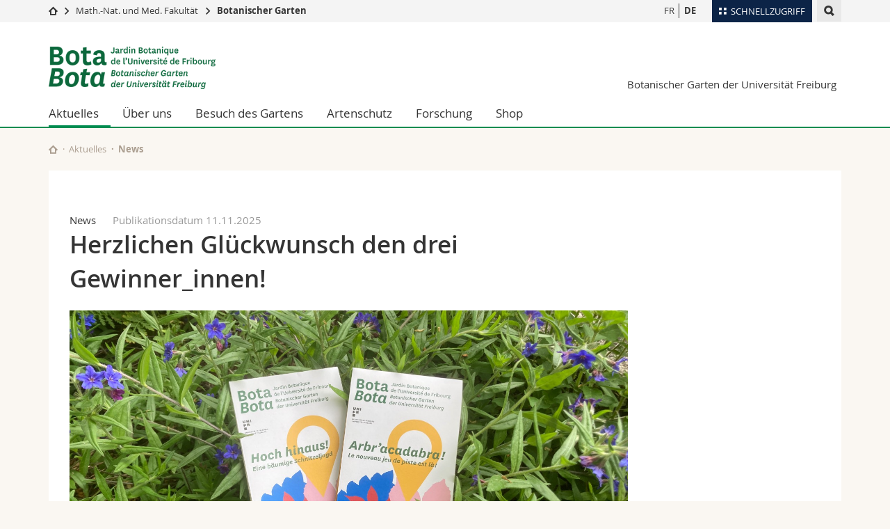

--- FILE ---
content_type: text/html; charset=UTF-8
request_url: https://www.unifr.ch/jardin-botanique/de/aktuelles/news/29949/besuch/
body_size: 8196
content:

<!--[if lt IE 9]><!DOCTYPE html PUBLIC "-//W3C//DTD XHTML 1.1//EN" "http://www.w3.org/TR/xhtml11/DTD/xhtml11.dtd"><![endif]-->
<!--[if gt IE 8]><!-->
<!DOCTYPE html>
<!--<![endif]-->
<!--[if lt IE 7]><html xmlns="http://www.w3.org/1999/xhtml" class="lt-ie9 lt-ie8 lt-ie7"> <![endif]-->
<!--[if IE 7]><html xmlns="http://www.w3.org/1999/xhtml" class="lt-ie9 lt-ie8"> <![endif]-->
<!--[if IE 8]><html xmlns="http://www.w3.org/1999/xhtml" class="lt-ie9"> <![endif]-->
<!--[if IE 9]><html class="ie9"> <![endif]-->
<!--[if gt IE 9]><!-->
<html lang="de"><!--<![endif]-->
<head prefix="og: http://ogp.me/ns# fb: http://ogp.me/ns/fb# article: http://ogp.me/ns/article#">
    <link rel="preconnect" href="https://cdn.unifr.ch" />
	<link rel="dns-prefetch" href="https://www.googletagmanager.com" />
	<link rel="dns-prefetch" href="https://www.google.com" />
	<link rel="preload" href="https://cdn.unifr.ch/Assets/fonts/OpenSans-Regular-webfont.woff" as="font" type="font/woff" crossorigin>
	<link rel="preload" href="https://cdn.unifr.ch/Assets/fonts/OpenSans-Semibold-webfont.woff" as="font" type="font/woff" crossorigin>
	<link rel="preload" href="https://cdn.unifr.ch/Assets/fonts/OpenSans-Bold-webfont.woff" as="font" type="font/woff" crossorigin>
	<link rel="preload" href="https://cdn.unifr.ch/Assets/fonts/OpenSans-Light-webfont.woff" as="font" type="font/woff" crossorigin>
    <meta http-equiv="X-UA-Compatible" content="IE=edge,chrome=1"/>
    <meta charset="utf-8"/>
    <meta name="viewport" content="width=device-width, initial-scale=1"/>
    <meta property="fb:app_id"          content="853226811461024" />
    
    <meta property="og:url"           content="https://www.unifr.ch/jardin-botanique/de/aktuelles/news/29949/herzlichen-gluckwunsch-den-drei-gewinner-innen" />
	<meta property="og:type"          content="article" />
	<meta property="og:title"         content="Herzlichen Glückwunsch den drei Gewinner_innen!" />
	<meta property="og:description"   content="Hier sind die Ergebnisse unserer bäumigen Schnitzeljagd « Hoch hinaus ! »" />
	

    <title>Herzlichen Glückwunsch den drei Gewinner_innen! - News | Botanischer Garten der Universität Freiburg  | </title>
    <meta name="description" content="Hier sind die Ergebnisse unserer bäumigen Schnitzeljagd « Hoch hinaus ! »">
    <meta name="language" content="de" />
    <meta name="robots" content="index, follow">
    <!-- <base href="//www.unifr.ch/jardin-botanique/de/" /> -->
    <link rel="canonical" href="https://www.unifr.ch/jardin-botanique/de/aktuelles/news/29949/herzlichen-gluckwunsch-den-drei-gewinner-innen/" />
    <link href="//cdn.unifr.ch/uf/v2.4.5/css/bootstrap.css" rel="stylesheet" media="all" type="text/css" crossorigin  />
    <link href="//cdn.unifr.ch/uf/v2.4.5/css/main.css" rel="stylesheet" media="all" type="text/css" crossorigin />
    <link rel="shortcut icon" type="image/ico" href="//cdn.unifr.ch/uf/logos/bota_logo_square.png" />
    <!-- Load IE8 specific styles--><!--[if lt IE 9]>
    <link href="//cdn.unifr.ch/uf/v2.4.5/css/old_ie.css" rel="stylesheet" /><![endif]-->
    <script src="//cdn.unifr.ch/uf/v2.4.5/js/modernizr.js" crossorigin ></script>
    <!-- Spiders alternative page -->
    <link rel="alternate" hreflang="de" href="https://www.unifr.ch/jardin-botanique/de/aktuelles/news/29949/herzlichen-gluckwunsch-den-drei-gewinner-innen" id="alt_hreflang_de">
<link rel="alternate" hreflang="fr" href="https://www.unifr.ch/jardin-botanique/fr/actu/news/29949/bravo-aux-3-gagnant-e-s" id="alt_hreflang_fr">


    


<!-- Google Tag Manager -->
<script>(function(w,d,s,l,i){w[l]=w[l]||[];w[l].push({'gtm.start':
new Date().getTime(),event:'gtm.js'});var f=d.getElementsByTagName(s)[0],
j=d.createElement(s),dl=l!='dataLayer'?'&l='+l:'';j.async=true;j.src=
'https://www.googletagmanager.com/gtm.js?id='+i+dl;f.parentNode.insertBefore(j,f);
})(window,document,'script','dataLayer','GTM-K8998TH');</script>
<!-- End Google Tag Manager --> 

    

<link href="//cdn.unifr.ch/uf/v2.4.5/css/corr.css" rel="stylesheet" defer crossorigin />

<style>
	/*
	a[href^=http]{text-decoration:none;}
	footer a[href^=http]{text-decoration:none; color:#fff;}
	div.sub-menu li.star > a{font-weight:bold;}
	*/
</style>
    





    
    
</head>
<body data-lang="de" class="green">



<!-- Google Tag Manager (noscript) -->
<noscript><iframe src="https://www.googletagmanager.com/ns.html?id=GTM-K8998TH"
height="0" width="0" loading="lazy" style="display:none;visibility:hidden"></iframe></noscript>
<!-- End Google Tag Manager (noscript) -->


<!-- Page wrapper-->
<div id="wrapper">
    <!-- Fixed header-->
    <nav class="fixed-header pusher">
        <div class="fixed-header--bg">
            <div class="container clearfix">

                <!-- The logo -->
                

<a href="//www.unifr.ch/jardin-botanique/de/" class="open-offcanvas square bg-branded hover hidden-desktop" title="Hamburger menu"></a><a href="//www.unifr.ch/jardin-botanique/de/" class="hidden-desktop square voidlogo" style="content: ''; display:block;height:55px;width:55px; background:url(//cdn.unifr.ch/uf/logos/bota_logo_square.png) no-repeat center center; background-size:contain;" title="Zur Startseite dieser Website gehen"></a>
                

<div class="search hidden-mobile">

    


<script class="search--template" type="text/template">
    <li>
        <a class="search--result-link" href="<%= link %>"></a>
        <h5><%= htmlTitle %></h5>
        <small><%= link %></small>
        <p><%= htmlSnippet %></p>
    </li>
</script>


<script class="search--show-more" type="text/template">
    <li class="text-align-center search--more-results">
        <a class="search--result-link" href="#"></a>
        <p>Mehr sehen</p>
        <p>
            <i class="gfx gfx-arrow-down"></i>
        </p>
    </li>
</script>

    <a href="#" data-expander-toggler="search-47727" data-fixed-mode-toggler="tablet laptop desktop large" class="search--toggler square" title="Suchmaschine anzeigen"><i class="gfx gfx-search"></i></a>
    <div data-expander-content="search-47727" data-expander-group="mobile-nav" class="search--input">
        <div class="container">
            
            <div class="input-group">
                <input type="text" class="form-control"/><span class="input-group-btn sd">
                <input type="radio" name="searchdomain" value="https://www.unifr.ch/jardin-botanique" checked="checked" id="local-" class="hidden"/>
                <label for="local-" class="btn btn-primary sd">Local</label></span><span class="input-group-btn sd">
                <input type="radio" name="searchdomain" value="www.unifr.ch"  id="global-" class="hidden"/>
                <label for="global-" class="btn btn-default">Global</label></span>
            </div>
            
            <ul class="search--results">
                <li class="blank-slate">Keine Resultate</li>
            </ul>
        </div>
    </div>
</div>

                <!-- Globalmenu -->
                <div class="meta-menu"><a href="#" data-fixed-mode-toggler="mobile" data-accordion-toggler="metamenu" class="square meta-menu--toggler hover bg-branded-desk" title="meta-menu toggler"><i class="gfx gfx-tiles"></i><i class="square-triangle"></i><span class="hidden-mobile">Schnellzugriff
</span></a>
    <div data-accordion-content="metamenu" data-accordion-group="mobile-nav" class="meta-menu--content">
        <nav data-scroll-container="data-scroll-container" class="container">
            <ul>
                <li class="first-level"><a href="#" data-accordion-toggler="meta2" data-scroll-to-me="data-scroll-to-me">Universität</a>
                    <nav data-accordion-content="meta2">
                        <ul>
                            <li><a href="http://studies.unifr.ch/de" title="Die Studium: Bachelor, Master, Doktorat">Studium</a></li>
                            <li><a href="https://www.unifr.ch/campus/de/" title="Campus Life">Campus</a></li>
                            <li><a href="https://www.unifr.ch/research/de" title="Forschung">Forschung</a></li>
                            <li><a href="https://www.unifr.ch/uni/de" title="Die Universität">Universität</a></li>
                            <li><a href="https://www.unifr.ch/formcont/de"  title="Weiterbildung">Weiterbildung</a></li>
                        </ul>
                    </nav>
                </li>
                <li class="first-level"><a href="#" data-accordion-toggler="meta1" data-scroll-to-me="data-scroll-to-me">Fakultäten</a>
                    <nav data-accordion-content="meta1">
                        <ul>
                            <li><a href="https://www.unifr.ch/theo/de" title="Theologische Fakultät"><span class="glyphicon glyphicon-stop color-orange" aria-hidden="true"></span> Theologische Fak.</a></li>
                            <li><a href="https://www.unifr.ch/ius/de" title="Rechtswissenschaftliche Fakultät"><span class="glyphicon glyphicon-stop color-red" aria-hidden="true"></span> Rechtswissenschaftliche Fak.</a></li>
                            <li><a href="https://www.unifr.ch/ses/de" title="Wirtschafts- und Sozialwissenschaftliche Fakultät"><span class="glyphicon glyphicon-stop color-purple" aria-hidden="true"></span> Wirtschafts- und Sozialwissenschaftliche Fak.</a></li>
							<li><a href="https://www.unifr.ch/lettres/de" title="Philosophische Fakultät"><span class="glyphicon glyphicon-stop color-sky" aria-hidden="true"></span> Philosophische Fak.</a></li>
							<li><a href="https://www.unifr.ch/eduform/de" title="Fakultät für Erziehungs- und Bildungs­wissenschaften"><span class="glyphicon glyphicon-stop color-violet" aria-hidden="true"></span> Fak. für Erziehungs- und Bildungswissenschaften</a></li>
                            <li><a href="https://www.unifr.ch/science/de" title="Mathematisch-Naturwissenschaftliche Fakultät"><span class="glyphicon glyphicon-stop color-green" aria-hidden="true"></span> Math.-Nat. und Med. Fak.</a></li>
                            <li><a href="https://www.unifr.ch/faculties/de/interfakultaer.html" title="Interfakultär"><span class="glyphicon glyphicon-stop color-marine" aria-hidden="true"></span> Interfakultär</a></li>
                           
                            
                        </ul>
                    </nav>
                </li>
                <li class="first-level"><a href="http://www.unifr.ch/you-are/de/" data-accordion-toggler="meta0" data-scroll-to-me="data-scroll-to-me">Informationen für</a>
                    <nav data-accordion-content="meta0">
                        <ul>
                            <li><a href="https://www.unifr.ch/you-are/de/studieninteressierte/" title="Sie sind... Studieninteressierte_r">Studieninteressierte</a></li>
                            <li><a href="https://www.unifr.ch/you-are/de/studierende/" title="Sie sind... Studierende_r">Studierende</a></li>
                            <li><a href="https://www.unifr.ch/you-are/de/medien/" title="Sie sind... Medienschaffende_r">Medien</a></li>
                            <li><a href="https://www.unifr.ch/you-are/de/forschende/" title="Sie sind... Forschende_r">Forschende</a></li>
                            <li><a href="https://www.unifr.ch/you-are/de/mitarbeitende/" title="Sie sind... Mitarbeitende_r">Mitarbeitende</a></li>
							<li><a href="https://www.unifr.ch/you-are/de/doktorierende/" title="Sie sind... Doktorierende_r">Doktorierende</a></li>
                        </ul>
                    </nav>
                </li>
                <li class="first-level meta-menu--contact bg-branded-desk">
                    <a href="#" class="hidden-lg hidden-md" data-accordion-toggler="contact" data-scroll-to-me="data-scroll-to-me">Ressourcen</a>			
					<nav data-accordion-content="contact">
                        <ul>
                            <li><a href="https://www.unifr.ch/directory/de"><span class="fa fa-user fa-fw" aria-hidden="true"></span> Personenverzeichnis</a></li>
                            <li><a href="https://www.unifr.ch/map"><span class="fa fa-map-signs fa-fw" aria-hidden="true"></span> Ortsplan</a></li>
                            <li><a href="https://www.unifr.ch/biblio"><span class="fa fa-book fa-fw" aria-hidden="true"></span> Bibliotheken</a></li>
                            <li><a href="https://outlook.com/unifr.ch"><span class="fa fa-envelope fa-fw" aria-hidden="true"></span> Webmail</a></li>
                            <li><a href="https://www.unifr.ch/timetable/de/"><span class="fa fa-calendar fa-fw" aria-hidden="true"></span> Vorlesungsverzeichnis</a></li>
                            <li><a href="https://my.unifr.ch"><span class="fa fa-lock fa-fw" aria-hidden="true"></span> MyUnifr</a></li>
                        </ul>
                    </nav>
					
                </li>
            </ul>
        </nav>
    </div>
</div>


                <!-- Desktop Langmenu -->
                

<nav class="hidden-mobile square language-switch">
    <ul>
        
<li><a href="//www.unifr.ch/jardin-botanique/fr/actu/news/" class="" title="Seite anzeigen auf:   FR">FR</a></li>

<li><a href="//www.unifr.ch/jardin-botanique/de/aktuelles/news/" class=" bold" title="Seite anzeigen auf:   DE">DE</a></li>
    </ul>
</nav>

                <!-- Global Breadcrumb -->
                


<div class="breadcrumbs square">

    <a href="http://www.unifr.ch" data-accordion-toggler="crumbs" class="square bg-white hover hidden-desktop breadcrumbs--toggler" title="Globaler Pfad"><i class="gfx gfx-home"></i><i class="square-triangle"></i></a>

    <div data-accordion-content="crumbs" data-accordion-group="mobile-nav" class="breadcrumbs--content">
        <nav class="breadcrumbs--mobile shortened">
            <ul class="breadcrumbs--slider">
                <!-- level 0 -->
                
                <li><a href="http://www.unifr.ch" class="gfx gfx-home" title="Zur Startseite gehen "></a></li>
                

                <!-- level 1 -->
                
                <li class="gfx gfx-triangle-right"></li>
                <li >
                    <a href="//www.unifr.ch/scimed/" class="short">Math.-Nat. und Med. Fakultät</a>
                    <a href="//www.unifr.ch/scimed/" class="long">Math.-Nat. und Med. Fakultät</a>
                </li>
                
                <!-- level 2 -->
                
                <li class="gfx gfx-triangle-right"></li>
                <li class="desktop-expanded">
                    <a href="//www.unifr.ch/jardin-botanique/" class="short">Botanischer Garten</a>
                    <a href="//www.unifr.ch/jardin-botanique/" class="long">Botanischer Garten</a>
                </li>
                
                <!-- level 3 -->
                
            </ul>
        </nav>
    </div>
</div>
            </div>
        </div>
    </nav>
    <!-- Offcanvas pusher-->
    <div class="pusher pass-height">
        <!-- Page header/offcanvas-->
        <header id="header" class="offcanvas pass-height">
            <nav class="service-menu">
                <!-- mobile tools menu -->
                <div class="hidden-desktop clearfix">

                    <!-- Search Mobile -->
                    
                    <div class="search">
                        <!-- Template for one search result -->
                        


<script class="search--template" type="text/template">
    <li>
        <a class="search--result-link" href="<%= link %>"></a>
        <h5><%= htmlTitle %></h5>
        <small><%= link %></small>
        <p><%= htmlSnippet %></p>
    </li>
</script>


<script class="search--show-more" type="text/template">
    <li class="text-align-center search--more-results">
        <a class="search--result-link" href="#"></a>
        <p>Mehr sehen</p>
        <p>
            <i class="gfx gfx-arrow-down"></i>
        </p>
    </li>
</script>

                        <a href="#" data-expander-toggler="search-27564" data-fixed-mode-toggler="tablet laptop desktop large" class="search--toggler square" aria-label="search" title="Suchmaschine anzeigen"><i class="gfx gfx-search"></i></a>
                        <div data-expander-content="search-27564" data-expander-group="mobile-nav" class="search--input">
                            <div class="container">
                                
                                <div class="input-group">
                                    <input type="text" class="form-control"/>
                                    <span class="input-group-btn sd">
                                        <input type="radio" name="searchdomain" value="https://www.unifr.ch/jardin-botanique" id="local-" class="hidden" checked="checked"/>
                                        <label for="local-" class="btn btn-primary sd">Local</label>
                                    </span>
                                    <span class="input-group-btn sd">
                                        <input type="radio" name="searchdomain" value="www.unifr.ch"  id="global-" class="hidden" />
                                        <label for="global-" class="btn btn-default">Global</label>
                                    </span>
                                </div>
                                
                                <ul class="search--results">
                                    <li class="blank-slate">Keine Resultate</li>
                                </ul>
                             </div>
                        </div>
                    </div>


                    <!-- langmenu.mobile -->
                    

<nav class="language-switch square hover bg-white"><a href="#" data-accordion-toggler="language-switch" class="toggle-language-switch square" title="Seite in einer anderen Sprache auswählen ">DE</a>
    <div data-accordion-content="language-switch" class="dropdown">
        <ul class="bg-white">
            

<li><a href="//www.unifr.ch/jardin-botanique/fr/actu/news/" class="square bg-white hover " title="Seite anzeigen auf:   FR">FR</a></li>


<li><a href="//www.unifr.ch/jardin-botanique/de/aktuelles/news/" class="square bg-white hover  bold" title="Seite anzeigen auf:   DE">DE</a></li>
        </ul>
    </div>
</nav>
                    <a href="javascript:;" class="close-offcanvas square hover bg-marine"></a>
                </div>
                <div class="hidden-mobile">
                    <div class="container service-menu--relation">
                        <nav class="clearfix">
                            
                        </nav>
                        

<h1 class="logo"><span class="sr-only">Botanischer Garten der Universität Freiburg</span><a href="//www.unifr.ch/jardin-botanique/de/"  title="Zur Startseite von  Botanischer Garten der Universität Freiburg"><img src="//cdn.unifr.ch/uf/logos/bota_logo.png" alt="Logo Botanischer Garten der Universität Freiburg"  /></a></h1>
<p class="service-menu--department"><a href="//www.unifr.ch/jardin-botanique/de/" title="Zur Startseite dieser Website gehen">Botanischer Garten der Universität Freiburg</a></p>
                    </div>
                </div>
            </nav>
            

<!-- Use class flat-menu or push-menu on this container-->
<!-- to toggle between the two types of navigation. The underlying-->
<!-- structure is exactly the same.-->
<nav class="push-menu container">
    <!-- First navigation level is visible, therefore needs-->
    <!-- the class .in-->
    <!-- .default is needed to not register a swipe event listener-->
    <div class="level default in">

        
<!-- start outerTpl -->
<ul>
    

<!-- start parentRowTpl -->
<li class="first active">
	<a href="//www.unifr.ch/jardin-botanique/de/aktuelles/news/" title="Aktuelles"   class="deeper">
		Aktuelles
		<!--<span class="deeper"></span>-->
	</a>
	


<!-- start innerTpl -->
<div class="level">
	<ul>
		<li><a href="#" class="back">Zurück</a></li>
		<li class="first active"><a href="//www.unifr.ch/jardin-botanique/de/aktuelles/news/" title="News" >News</a></li>
<li><a href="//www.unifr.ch/jardin-botanique/de/aktuelles/agenda/" title="Agenda" >Agenda</a></li>
<li><a href="//www.unifr.ch/jardin-botanique/de/aktuelles/kurse/" title="Öffentliche Kurse" >Öffentliche Kurse</a></li>
<li class="last"><a href="//www.unifr.ch/jardin-botanique/de/aktuelles/presse.html" title="Presse und Medien" >Presse und Medien</a></li>

	</ul>
</div>
<!-- end innerTpl -->
</li>
<!-- end parentRowTpl -->


<!-- start parentRowTpl -->
<li class="">
	<a href="//www.unifr.ch/jardin-botanique/de/about/" title="Über uns"   class="deeper">
		Über uns
		<!--<span class="deeper"></span>-->
	</a>
	


<!-- start innerTpl -->
<div class="level">
	<ul>
		<li><a href="#" class="back">Zurück</a></li>
		<li class="first"><a href="//www.unifr.ch/jardin-botanique/de/about/ziele.html" title="Missionen und Ziele" >Missionen und Ziele</a></li>
<li><a href="//www.unifr.ch/jardin-botanique/de/about/geschichte.html" title="Geschichte" >Geschichte</a></li>
<li><a href="//www.unifr.ch/jardin-botanique/de/about/team.html" title="Team" >Team</a></li>
<li><a href="//www.unifr.ch/jardin-botanique/de/about/partner.html" title="Partnerschaften" >Partnerschaften</a></li>
<li><a href="https://www.unifr.ch/scimed/de/pavillonvert" title="Pavillon vert" target="_blank">Pavillon vert</a></li>
<li><a href="//www.unifr.ch/jardin-botanique/de/about/verein/" title="Verein" >Verein</a></li>
<li class="last"><a href="//www.unifr.ch/jardin-botanique/de/about/kontakt.html" title="Kontakt" >Kontakt</a></li>

	</ul>
</div>
<!-- end innerTpl -->
</li>
<!-- end parentRowTpl -->


<!-- start parentRowTpl -->
<li class="">
	<a href="//www.unifr.ch/jardin-botanique/de/besuch/info.html" title="Besuch"   class="deeper">
		Besuch des Gartens
		<!--<span class="deeper"></span>-->
	</a>
	


<!-- start innerTpl -->
<div class="level">
	<ul>
		<li><a href="#" class="back">Zurück</a></li>
		<li class="first"><a href="//www.unifr.ch/jardin-botanique/de/besuch/info.html" title="Öffnungszeiten und Lage" >Öffnungszeiten und Lage</a></li>
<li><a href="//www.unifr.ch/jardin-botanique/de/besuch/règles-de-visite.html" title="Besucherregeln" >Besucherregeln</a></li>
<li><a href="//www.unifr.ch/jardin-botanique/de/besuch/abteilungen/" title="Abteilungen" >Abteilungen</a></li>
<li><a href="//www.unifr.ch/jardin-botanique/de/besuch/fuehrungen/" title="Gruppen" >Gruppen</a></li>
<li><a href="//www.unifr.ch/jardin-botanique/de/besuch/familien/" title="Familien" >Familien</a></li>
<li><a href="//www.unifr.ch/jardin-botanique/de/besuch/schulen/" title="Schulen" >Schulen</a></li>
<li><a href="//www.unifr.ch/jardin-botanique/de/besuch/kompost.html" title="Organische Abfälle" >Organische Abfälle</a></li>
<li><a href="//www.unifr.ch/jardin-botanique/de/besuch/paul-cantonneau.html" title="Paul Cantonneau" >Paul Cantonneau</a></li>
<li class="last"><a href="//www.unifr.ch/jardin-botanique/de/besuch/zertifikat-200.html" title="Interaktive Karte «Zertifikat 200»" >Interaktive Karte «Zertifikat 200»</a></li>

	</ul>
</div>
<!-- end innerTpl -->
</li>
<!-- end parentRowTpl -->
<li><a href="//www.unifr.ch/jardin-botanique/de/artenschutz/" title="Artenschutz" >Artenschutz</a></li>


<!-- start parentRowTpl -->
<li class="">
	<a href="//www.unifr.ch/jardin-botanique/de/forschung/gruppe.html" title="Forschung"   class="deeper">
		Forschung
		<!--<span class="deeper"></span>-->
	</a>
	


<!-- start innerTpl -->
<div class="level">
	<ul>
		<li><a href="#" class="back">Zurück</a></li>
		<li class="first"><a href="//www.unifr.ch/jardin-botanique/de/forschung/gruppe.html" title="Forschungsgruppe" >Forschungsgruppe</a></li>
<li><a href="//www.unifr.ch/jardin-botanique/de/forschung/projekte.html" title="Forschungsprojekte" >Forschungsprojekte</a></li>
<li class="last"><a href="//www.unifr.ch/jardin-botanique/de/forschung/news/" title="News aus der Forschung" >News</a></li>

	</ul>
</div>
<!-- end innerTpl -->
</li>
<!-- end parentRowTpl -->


<!-- start parentRowTpl -->
<li class="last">
	<a href="//www.unifr.ch/jardin-botanique/de/shop/kiosk.html" title="Shop"   class="deeper">
		Shop
		<!--<span class="deeper"></span>-->
	</a>
	


<!-- start innerTpl -->
<div class="level">
	<ul>
		<li><a href="#" class="back">Zurück</a></li>
		<li class="first"><a href="//www.unifr.ch/jardin-botanique/de/shop/kiosk.html" title="Kiosk" >Kiosk</a></li>
<li><a href="//www.unifr.ch/jardin-botanique/de/shop/pub.html" title="Publikationen" >Publikationen</a></li>
<li class="last"><a href="//www.unifr.ch/jardin-botanique/de/shop/cart.html" title="Warenkorb" ><i class="fa fa-shopping-cart"></i> Warenkorb (0)</a></li>

	</ul>
</div>
<!-- end innerTpl -->
</li>
<!-- end parentRowTpl -->

</ul>
<!-- end outerTpl -->

    </div>
</nav>

        </header>
        <!-- Main content-->
        <main id="main">
            <div class="visible-lt-ie9 fixed-page-overlay"></div>
            <div class="container">
                <div class="sub-menu--spacer"></div>
                



<nav class="deepcrumbs">
<ul>
    
        <li><a href="//www.unifr.ch/jardin-botanique/de/" class="gfx gfx-home" title="Zur Startseite dieser Website gehen"></a></li>
	<li><a href="//www.unifr.ch/jardin-botanique/de/aktuelles/news/">Aktuelles</a></li><li>News</li>
</ul>
</nav>

                <div class="content inner-30">
                    <div id="" class="row inner ">
    <div class="col-md-12 inner-10">
        
    </div>
</div>
					
					
					
						

<article>
    <div class="row inner">
        <div class="col-sm-8 col-md-9 inner-30">
            <div class="inner-30">
                <header>
                    <p><span class="voidempty">News</span><span class="light">Publikationsdatum 11.11.2025</span> </p>
                    <h2>Herzlichen Glückwunsch den drei Gewinner_innen! </h2>
                    <br/>
                </header>
            </div>
        </div>
    </div>
    <div class="row inner">
        <div class="col-sm-8 col-md-9 inner-30">

            <div class="inner-30">

                
                    <div class="banner--news"> 
                        <div class="banner">
                            <div class="banner--background-image">
                                <div class="background-size-cover" style='background-image:url(//www.unifr.ch/webnews/content/244/picto/2025/29949-lg.png )' ></div>
                            </div>
                        </div>
                    </div>
                

                <p><p>Die diesj&auml;hrige b&auml;umige Schnitzeljagd &laquo; Hoch hinaus&nbsp;! &raquo; hat gerade ihre erste Saison beendet. Fast 250 angehende Botanikerinnen und Botaniker durchstreiften den Garten, um die R&auml;tsel zu l&ouml;sen. Herzlichen Gl&uuml;ckwunsch an alle!&nbsp;</p>

<p>Die folgenden Personen haben einen Preis gewonnen :<br />
Erika Semedo Baretto, Romont<br />
C&eacute;lestine Gex, Bern<br />
B&eacute;r&eacute;nice Gex, Bern</p>

<p>Sie erhalten einen Honig aus dem Botanischen Garten.&nbsp;</p>

<p>Die Schnitzeljagd &laquo;Hoch hinaus&nbsp;!&raquo; geht weiter und kann auch durch den Winter gemacht werden. N&auml;chste Verlosung von drei Preisen: Ende Oktober 2026.&nbsp;</p>

<p>Weitere Informationen&nbsp;:&nbsp;<a href="https://www.unifr.ch/jardin-botanique/de/besuch/schulen/hoch-hinaus-eine-b%C3%A4umige-schnitzeljagd!.html">https://www.unifr.ch/jardin-botanique/de/besuch/schulen/hoch-hinaus-eine-b&auml;umige-schnitzeljagd!.html</a></p>
</p>

            </div>

            
            
                <nav class="social-links">
                    <ul>
                        <li class="facebook"><a href="https://www.facebook.com/sharer/sharer.php?u=https%3A%2F%2Fwww.unifr.ch%2Fjardin-botanique%2Fde%2Faktuelles%2Fnews%2F29949" target="_blank" class="social-link" title="Share on Facebook"><i class="gfx gfx-facebook"></i><span>Teilen</span></a></li>
                        <li class="linkedin"><a href="https://www.linkedin.com/shareArticle?mini=true&url=https%3A%2F%2Fwww.unifr.ch%2Fjardin-botanique%2Fde%2Faktuelles%2Fnews%2F29949&title=Herzlichen Glückwunsch den drei Gewinner_innen!" class="social-link" target="_blank" title="Share on LinkedIn"><i class="gfx gfx-linkedin"></i><span>Teilen</span></a></li>
                    </ul>
                </nav>
            

            <hr/>

            <nav class="news--controls">
                <ul>
                    
                        <li class="news--next">
                            <a href="https://www.unifr.ch/jardin-botanique/de/aktuelles/news/33830/next" class="link hover gfx gfx-arrow-right after" title="Go to next news">
                                <span>Nächster Artikel</span>
                            </a>
                        </li>
                    
                    <li class="news--prev">
                        <a href="https://www.unifr.ch/jardin-botanique/de/aktuelles/news/33570/prev" class="link hover gfx gfx-arrow-left"  title="Go to previous news">
                            <span>Vorheriger Artikel</span>
                        </a>
                    </li>
                    
                    <li class="news--back">
                        <a href="https://www.unifr.ch/jardin-botanique/de/aktuelles/news/" class="link hover"  title="Go back">
                            <span>Zurück zur Liste</span><br>
                        </a>
                    </li>
                </ul>
            </nav>

        </div>

        <div class="col-sm-4 col-md-3">
            <aside class="inner-30">


                    

                    
                    

                    
                

                    



            </aside>
        </div>
    </div>
</article>

            <script>
            setTimeout(function() {
            dc = $('.deepcrumbs>ul');
            text = dc.find('li:last').text();
            dc.find('li:last').remove();
            dc.append("<li><a href='/jardin-botanique/de/aktuelles/news/'>News</a></li>");
            text = 'Herzlichen Glückwunsch den drei Gewinner_innen!';
            dc.append("<li> "+text+" </li>");
            $(".language-switch li a").filter(function(){return 0<= ["FR","DE"].indexOf($(this).text());}).each(function(){ $(this).attr("href", $(this).attr("href").split("?")[0]+"29949/trad" );})
            },260);
        </script>
        
						

                </div>
            </div>
        </main>

        <!-- Footer-->
        


        <footer id="footer">
    <div class="container">
        <div class="row">
            <nav class="footer-menu col-md-9">
                <div class="row">
                    <div class="col-xs-4">
                        <h6><a href="//www.unifr.ch/jardin-botanique/de/about/">ÜBER UNS</a></h6>
<ul><li class="first"><a href="//www.unifr.ch/jardin-botanique/de/about/ziele.html" title="Missionen und Ziele" >Missionen und Ziele</a></li>
<li><a href="//www.unifr.ch/jardin-botanique/de/about/geschichte.html" title="Geschichte" >Geschichte</a></li>
<li><a href="//www.unifr.ch/jardin-botanique/de/about/team.html" title="Team" >Team</a></li>
<li><a href="//www.unifr.ch/jardin-botanique/de/about/partner.html" title="Partnerschaften" >Partnerschaften</a></li>
<li><a href="https://www.unifr.ch/scimed/de/pavillonvert" title="Pavillon vert" target="_blank">Pavillon vert</a></li>
<li><a href="//www.unifr.ch/jardin-botanique/de/about/verein/" title="Verein" >Verein</a></li>
<li class="last"><a href="//www.unifr.ch/jardin-botanique/de/about/kontakt.html" title="Kontakt" >Kontakt</a></li>
</ul>
                    </div>
                    <div class="col-xs-4">
                        <h6><a href="//www.unifr.ch/jardin-botanique/de/besuch/">BESUCH</a></h6>
<ul><li class="first"><a href="//www.unifr.ch/jardin-botanique/de/besuch/info.html" title="Öffnungszeiten und Lage" >Öffnungszeiten und Lage</a></li>
<li><a href="//www.unifr.ch/jardin-botanique/de/besuch/règles-de-visite.html" title="Besucherregeln" >Besucherregeln</a></li>
<li><a href="//www.unifr.ch/jardin-botanique/de/besuch/abteilungen/" title="Abteilungen" >Abteilungen</a></li>
<li><a href="//www.unifr.ch/jardin-botanique/de/besuch/fuehrungen/" title="Gruppen" >Gruppen</a></li>
<li><a href="//www.unifr.ch/jardin-botanique/de/besuch/familien/" title="Familien" >Familien</a></li>
<li><a href="//www.unifr.ch/jardin-botanique/de/besuch/schulen/" title="Schulen" >Schulen</a></li>
<li><a href="//www.unifr.ch/jardin-botanique/de/besuch/kompost.html" title="Organische Abfälle" >Organische Abfälle</a></li>
<li><a href="//www.unifr.ch/jardin-botanique/de/besuch/paul-cantonneau.html" title="Paul Cantonneau" >Paul Cantonneau</a></li>
<li class="last"><a href="//www.unifr.ch/jardin-botanique/de/besuch/zertifikat-200.html" title="Interaktive Karte «Zertifikat 200»" >Interaktive Karte «Zertifikat 200»</a></li>
</ul>
                    </div>
                    <div class="col-xs-4">
                        <h6><a href="besuch/info.html">ÖFFNUNGSZEITEN</a></h6>
<p>Mo - Fr: 08:00 - 17:00<br>Sa- So: 10:00 - 17:00<br>EINTRITT&nbsp;FREI</p>
                    </div>
                </div>
            </nav>
            <nav class="footer-menu--contact col-md-3 col-xs-12">
                <div class="row">
                    <div class="col-sm-6 col-md-12 inner">
                        




<div>
    <h6>Kontakt</h6>
    <p></p>
    <p>Botanischer Garten der Universität Freiburg</p>
    <p>Chemin du Musée 10</p>
    <p>CH-1700 Freiburg</p>
    <p><a class="link" href="tel:+41 26 300 8886">+41 26 300 8886</a></p>
    <p><a href="mailto:jardin-botanique@unifr.ch" class="link">jardin-botanique@unifr.ch</a></p>
    <p><a href="//www.unifr.ch/jardin-botanique" class="link" aria-label="Go to homepage">www.unifr.ch/jardin-botanique</a></p>
</div>
<div class="footer--social-links">
    <p>
        <a href="https://www.facebook.com/jardinbotaniquefribourg" target="_blank" class="gfx gfx-facebook" aria-label="Go to Facebook page of Unifr"></a>
        <a href="https://www.youtube.com/channel/UCx74T4l0XqJFLcdlCavnoXQ" target="_blank" class="fa fa-youtube-play" aria-label="Go to YouTube Channel of Unifr"></a>
        <a href="https://www.linkedin.com/edu/school?id=10930" target="_blank" class="fa fa-linkedin" aria-label="Go to LinkedIn page of Unifr"></a>
        <a href="https://www.instagram.com/jardinbot/" target="_blank" class="fa fa-instagram" aria-label="Go to Instagram page of Unifr"></a>
    </p>
</div>

<script type="application/ld+json">
{
  "@context": "http://schema.org",
  "@type": "EducationalOrganization",
  "address": {
    "@type": "PostalAddress",
    "addressLocality": "Freiburg",
    "addressRegion": "FR",
    "postalCode": "1700",
    "streetAddress": "Chemin du Musée 10"
  },
  "url" : "www.unifr.ch/jardin-botanique",
  "name": "Botanischer Garten der Universität Freiburg",
  "contactPoint" : [
    { "@type" : "ContactPoint",
      "telephone" : "+41 26 300 8886",
      "contactType" : "customer support",
      "availableLanguage" : ["English","French","German"]
    } ],
  "parentOrganization": {
    "@context": "http://schema.org",
    "@type": "EducationalOrganization",
    "name":"Université de Fribourg | Universität Freiburg",
    "address": {
        "@type": "PostalAddress",
        "addressLocality": "Fribourg",
        "addressRegion": "FR",
        "postalCode": "1700",
        "streetAddress": "Avenue de l'Europe 20"
    },
    "contactPoint" : [
    { "@type" : "ContactPoint",
      "telephone" : "+41-026-300-7034",
      "contactType" : "customer support",
      "availableLanguage" : ["English","French","German","Italian"],
      "url":"https://www.unifr.ch/unicom"
    } ],
    "sameAs" : "https://fr.wikipedia.org/wiki/Universit%C3%A9_de_Fribourg"
  }
}
</script>




<div class="footer-logo-unifr" ><p style="font-size:4.83em; line-height:1.61em"><a href="//unifr.ch" class="link" aria-label="local logo"><i class="gfx gfx-logo"></i></a></p></div>

                    </div>
                    <div class="col-sm-6 col-md-12">
                        
                    </div>
                </div>
            </nav>
        </div>
    </div>
    <div class="footer-menu--meta">
        <div class="container">
            <div class="row">
                <div class="footer--copyright col-md-8 col-sm-6"><span>&copy; Universität Freiburg | </span><a href="//www.unifr.ch/impressum">Impressum</a> | <a href="//www.unifr.ch/disclaimer">Rechtliche Hinweise</a> | <a href="//www.unifr.ch/help">Notfallnummern</a></div>
            </div>
        </div>
    </div>
</footer>


    </div>
</div>
<!-- Bundled scripts-->
<link rel="stylesheet" href="//netdna.bootstrapcdn.com/font-awesome/4.5.0/css/font-awesome.min.css" defer crossorigin />
<script src="//cdn.unifr.ch/uf/v2.4.5/js/shared.js"></script>
<script src="//cdn.unifr.ch/uf/v2.4.5/js/app.js"></script><!--[if lt IE 10]>
<script src="//cdn.unifr.ch/uf/v2.4.5/js/lt_ie_10.js"></script><![endif]-->
<!--[if lt IE 9]>
<script src="//cdn.unifr.ch/uf/v2.4.5/js/polyfills.js"></script><![endif]-->








<script>
    setTimeout(function(){
        $(document).ready(function($) {
            hash = "#"+window.location.hash.replace(/[^a-z0-9]/gi, '');
            if (hash) {
                $(hash).click();
            }
        });
    }, 250);

</script>



</body>
</html>
